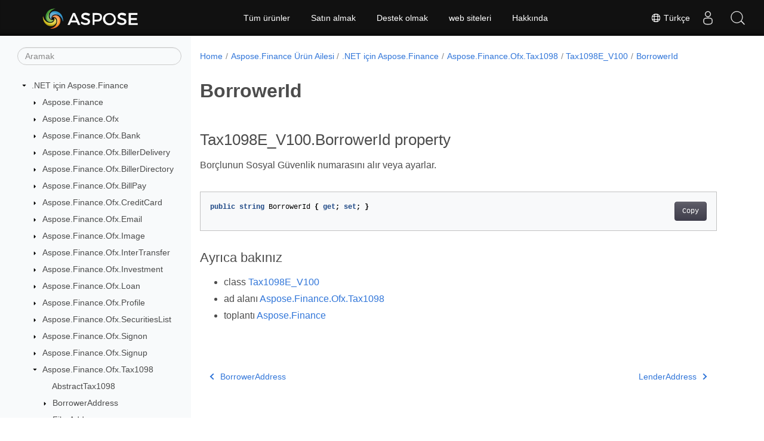

--- FILE ---
content_type: text/html
request_url: https://reference.aspose.com/finance/tr/net/aspose.finance.ofx.tax1098/tax1098e_v100/borrowerid/
body_size: 6122
content:
<!doctype html><html lang=tr class=no-js><head><meta charset=utf-8><meta name=viewport content="width=device-width,initial-scale=1,shrink-to-fit=no"><link rel=canonical href=https://reference.aspose.com/finance/tr/net/aspose.finance.ofx.tax1098/tax1098e_v100/borrowerid/><link rel=alternate hreflang=en href=https://reference.aspose.com/finance/net/aspose.finance.ofx.tax1098/tax1098e_v100/borrowerid/><link rel=alternate hreflang=ru href=https://reference.aspose.com/finance/ru/net/aspose.finance.ofx.tax1098/tax1098e_v100/borrowerid/><link rel=alternate hreflang=zh href=https://reference.aspose.com/finance/zh/net/aspose.finance.ofx.tax1098/tax1098e_v100/borrowerid/><link rel=alternate hreflang=ar href=https://reference.aspose.com/finance/ar/net/aspose.finance.ofx.tax1098/tax1098e_v100/borrowerid/><link rel=alternate hreflang=fr href=https://reference.aspose.com/finance/fr/net/aspose.finance.ofx.tax1098/tax1098e_v100/borrowerid/><link rel=alternate hreflang=de href=https://reference.aspose.com/finance/de/net/aspose.finance.ofx.tax1098/tax1098e_v100/borrowerid/><link rel=alternate hreflang=it href=https://reference.aspose.com/finance/it/net/aspose.finance.ofx.tax1098/tax1098e_v100/borrowerid/><link rel=alternate hreflang=es href=https://reference.aspose.com/finance/es/net/aspose.finance.ofx.tax1098/tax1098e_v100/borrowerid/><link rel=alternate hreflang=sv href=https://reference.aspose.com/finance/sv/net/aspose.finance.ofx.tax1098/tax1098e_v100/borrowerid/><link rel=alternate hreflang=tr href=https://reference.aspose.com/finance/tr/net/aspose.finance.ofx.tax1098/tax1098e_v100/borrowerid/><link rel=alternate hreflang=ja href=https://reference.aspose.com/finance/ja/net/aspose.finance.ofx.tax1098/tax1098e_v100/borrowerid/><link rel=alternate hreflang=hi href=https://reference.aspose.com/finance/hi/net/aspose.finance.ofx.tax1098/tax1098e_v100/borrowerid/><link rel=alternate hreflang=ko href=https://reference.aspose.com/finance/ko/net/aspose.finance.ofx.tax1098/tax1098e_v100/borrowerid/><link rel=alternate hreflang=el href=https://reference.aspose.com/finance/el/net/aspose.finance.ofx.tax1098/tax1098e_v100/borrowerid/><link rel=alternate hreflang=id href=https://reference.aspose.com/finance/id/net/aspose.finance.ofx.tax1098/tax1098e_v100/borrowerid/><link rel=alternate hreflang=nl href=https://reference.aspose.com/finance/nl/net/aspose.finance.ofx.tax1098/tax1098e_v100/borrowerid/><link rel=alternate hreflang=x-default href=https://reference.aspose.com/finance/net/aspose.finance.ofx.tax1098/tax1098e_v100/borrowerid/><meta name=generator content="Hugo 0.119.0"><meta name=robots content="index, follow"><link rel=apple-touch-icon sizes=180x180 href=https://cms.admin.containerize.com/templates/asposecloud/images/apple-touch-icon.png><link rel=icon type=image/png sizes=32x32 href=https://cms.admin.containerize.com/templates/asposecloud/images/favicon-32x32.png><link rel=icon type=image/png sizes=16x16 href=https://cms.admin.containerize.com/templates/asposecloud/images/favicon-16x16.png><link rel=mask-icon href=https://cms.admin.containerize.com/templates/asposecloud/images/safari-pinned-tab.svg color=#5bbad5><link rel="shortcut icon" href=https://cms.admin.containerize.com/templates/asposecloud/images/favicon.ico><meta name=msapplication-TileColor content="#2b5797"><meta name=msapplication-config content="https://cms.admin.containerize.com/templates/asposecloud/images/browserconfig.xml"><meta name=theme-color content="#ffffff"><meta name=author content="Aspose"><title>BorrowerId |
Aspose.Finance for .NET API Referansı</title><meta name=description content="Borçlunun Sosyal Güvenlik numarasını alır veya ayarlar."><script type=application/ld+json>{"@context":"http://schema.org","@type":"BreadcrumbList","itemListElement":[{"@type":"ListItem","position":1,"item":{"@id":"https:\/\/reference.aspose.com\/","name":"API referansı"}},{"@type":"ListItem","position":2,"item":{"@id":"https:\/\/reference.aspose.com\/finance\/","name":"Finance"}},{"@type":"ListItem","position":3,"item":{"@id":"https:\/\/reference.aspose.com\/finance\/tr\/net\/","name":".NET"}},{"@type":"ListItem","position":4,"item":{"@id":"https:\/\/reference.aspose.com\/finance\/tr\/net\/aspose.finance.ofx.tax1098\/","name":"Aspose.finance.ofx.tax1098"}},{"@type":"ListItem","position":5,"item":{"@id":"https:\/\/reference.aspose.com\/finance\/tr\/net\/aspose.finance.ofx.tax1098\/tax1098e_v100\/","name":"Tax1098e_v100"}},{"@type":"ListItem","position":6,"item":{"@id":"https:\/\/reference.aspose.com\/finance\/tr\/net\/aspose.finance.ofx.tax1098\/tax1098e_v100\/borrowerid\/","name":"Borrowerid"}}]}</script><script type=application/ld+json>{"@context":"http://schema.org/","@type":"SoftwareApplication","name":"Aspose.Finance for Net","applicationCategory":"DeveloperApplication","image":["https://www.aspose.cloud/templates/aspose/img/products/finance/aspose_finance-for-net.svg"],"description":"Borçlunun Sosyal Güvenlik numarasını alır veya ayarlar.","downloadUrl":"https://releases.aspose.com/finance/net/","releaseNotes":"https://docs.aspose.com/finance/net/release-notes/","operatingSystem":["Windows","Linux","macOS"]}</script><script type=application/ld+json>{"@context":"https://schema.org/","@type":"Article","mainEntityOfPage":{"@type":"WebPage","@id":"https:\/\/reference.aspose.com\/finance\/tr\/net\/aspose.finance.ofx.tax1098\/tax1098e_v100\/borrowerid\/"},"headline":"BorrowerId","description":"Borçlunun Sosyal Güvenlik numarasını alır veya ayarlar.","image":{"@type":"ImageObject","url":"https://www.aspose.cloud/templates/aspose/img/products/finance/aspose_finance-for-net.svg","width":"","height":""},"author":{"@type":"Organization","name":"Aspose Pty Ltd"},"publisher":{"@type":"Organization","name":"Aspose Pty Ltd","logo":{"@type":"ImageObject","url":"https://about.aspose.com/templates/aspose/img/svg/aspose-logo.svg","width":"","height":""}},"datePublished":"2025-07-25","wordCount":"25","articleBody":"[Tax1098E_V100.BorrowerId property Borçlunun Sosyal Güvenlik numarasını alır veya ayarlar. public string BorrowerId { get; set; } Ayrıca bakınız class Tax1098E_V100 ad alanı Aspose.Finance.Ofx.Tax1098 toplantı Aspose.Finance]"}</script><script type=application/ld+json>{"@context":"https://schema.org","@type":"Organization","name":"Aspose Pty. Ltd.","url":"https://www.aspose.com","logo":"https://about.aspose.com/templates/aspose/img/svg/aspose-logo.svg","alternateName":"Aspose","sameAs":["https://www.facebook.com/Aspose/","https://twitter.com/Aspose","https://www.youtube.com/user/AsposeVideo","https://www.linkedin.com/company/aspose","https://stackoverflow.com/questions/tagged/aspose","https://aspose.quora.com/","https://aspose.github.io/"],"contactPoint":[{"@type":"ContactPoint","telephone":"+1 903 306 1676","contactType":"sales","areaServed":"US","availableLanguage":"en"},{"@type":"ContactPoint","telephone":"+44 141 628 8900","contactType":"sales","areaServed":"GB","availableLanguage":"en"},{"@type":"ContactPoint","telephone":"+61 2 8006 6987","contactType":"sales","areaServed":"AU","availableLanguage":"en"}]}</script><script type=application/ld+json>{"@context":"https://schema.org","@type":"WebSite","url":"https://www.aspose.com","sameAs":["https://search.aspose.com","https://docs.aspose.com","https://blog.aspose.com","https://forum.aspose.com","https://products.aspose.com","https://about.aspose.com","https://purchase.aspose.com","https://reference.aspose.com"],"potentialAction":{"@type":"SearchAction","target":"https://search.aspose.com/search/?q={search_term_string}","query-input":"required name=search_term_string"}}</script><meta itemprop=name content="BorrowerId"><meta itemprop=description content="Borçlunun Sosyal Güvenlik numarasını alır veya ayarlar."><script>(function(e,t,n,s,o){e[s]=e[s]||[],e[s].push({"gtm.start":(new Date).getTime(),event:"gtm.js"});var a=t.getElementsByTagName(n)[0],i=t.createElement(n),r=s!="dataLayer"?"&l="+s:"";i.async=!0,i.src="https://www.googletagmanager.com/gtm.js?id="+o+r,a.parentNode.insertBefore(i,a)})(window,document,"script","dataLayer","GTM-NJMHSH")</script><meta property="og:title" content="BorrowerId"><meta property="og:description" content="Borçlunun Sosyal Güvenlik numarasını alır veya ayarlar."><meta property="og:type" content="website"><meta property="og:url" content="https://reference.aspose.com/finance/tr/net/aspose.finance.ofx.tax1098/tax1098e_v100/borrowerid/"><link rel=preload href=/finance/scss/main.min.20400877947e2956c31df4f46ebaf81d593c09123b51be8e47950d6b69f9308c.css as=style><link href=/finance/scss/main.min.20400877947e2956c31df4f46ebaf81d593c09123b51be8e47950d6b69f9308c.css rel=stylesheet integrity><link href=/finance/scss/_code-block.min.850cff2ee102b37a8b0912358fa59fa02fa35dbf562c460ce05c402a5b6709c0.css rel=stylesheet integrity><link href=/finance/css/locale.min.css rel=stylesheet></head><body class=td-section><noscript><iframe src="https://www.googletagmanager.com/ns.html?id=GTM-NJMHSH" height=0 width=0 style=display:none;visibility:hidden></iframe></noscript><div class="container-fluid td-outer"><div class=td-main><div class="row flex-xl-nowrap min-height-main-content"><div id=left-side-bar-menu class="split td-sidebar d-print-none col-12 col-md-3 col-xl-3"><div id=td-sidebar-menu class="add-scroll td-sidebar__inner"><form class="td-sidebar__search d-flex align-items-center"><input type=text id=internalSearch class="form-control td-search-input" placeholder=Aramak aria-label=Aramak autocomplete=off data-index=reference.aspose.com>
<button class="btn btn-link td-sidebar__toggle d-md-none p-0 ml-3 fa fa-bars" type=button data-toggle=collapse data-target=#td-section-nav aria-controls=td-docs-nav aria-expanded=false aria-label="Toggle section navigation"></button></form><nav class="td-sidebar-nav pt-2 pl-4 collapse" id=td-section-nav><div class="nav-item dropdown d-block d-lg-none"><a class="nav-link dropdown-toggle" href=# id=navbarDropdown role=button data-toggle=dropdown aria-haspopup=true aria-expanded=false>Türkçe</a><div class=dropdown-menu aria-labelledby=navbarDropdownMenuLink><a class=dropdown-item href=/finance/net/aspose.finance.ofx.tax1098/tax1098e_v100/borrowerid/>English</a><a class=dropdown-item href=/finance/ru/net/aspose.finance.ofx.tax1098/tax1098e_v100/borrowerid/>Русский</a><a class=dropdown-item href=/finance/zh/net/aspose.finance.ofx.tax1098/tax1098e_v100/borrowerid/>简体中文</a><a class=dropdown-item href=/finance/ar/net/aspose.finance.ofx.tax1098/tax1098e_v100/borrowerid/>عربي</a><a class=dropdown-item href=/finance/fr/net/aspose.finance.ofx.tax1098/tax1098e_v100/borrowerid/>Français</a><a class=dropdown-item href=/finance/de/net/aspose.finance.ofx.tax1098/tax1098e_v100/borrowerid/>Deutsch</a><a class=dropdown-item href=/finance/it/net/aspose.finance.ofx.tax1098/tax1098e_v100/borrowerid/>Italiano</a><a class=dropdown-item href=/finance/es/net/aspose.finance.ofx.tax1098/tax1098e_v100/borrowerid/>Español</a><a class=dropdown-item href=/finance/sv/net/aspose.finance.ofx.tax1098/tax1098e_v100/borrowerid/>Svenska</a><a class=dropdown-item href=/finance/ja/net/aspose.finance.ofx.tax1098/tax1098e_v100/borrowerid/>日本語</a><a class=dropdown-item href=/finance/hi/net/aspose.finance.ofx.tax1098/tax1098e_v100/borrowerid/>हिन्दी</a><a class=dropdown-item href=/finance/ko/net/aspose.finance.ofx.tax1098/tax1098e_v100/borrowerid/> 한국인</a><a class=dropdown-item href=/finance/el/net/aspose.finance.ofx.tax1098/tax1098e_v100/borrowerid/> Ελληνικά</a><a class=dropdown-item href=/finance/id/net/aspose.finance.ofx.tax1098/tax1098e_v100/borrowerid/>Indonesian</a><a class=dropdown-item href=/finance/nl/net/aspose.finance.ofx.tax1098/tax1098e_v100/borrowerid/>Nederlands</a></div></div><ul class=td-sidebar-nav__section><li class=td-sidebar-nav__section-title><img src=/finance/icons/caret-down.svg alt=caret-down class="icon open-icon" width=10px height=10px><a href=/finance/tr/net/ class="align-left pl-0 pr-2td-sidebar-link td-sidebar-link__section">.NET için Aspose.Finance</a></li><ul><li id=id_financetrnet><ul class=td-sidebar-nav__section><li class=td-sidebar-nav__section-title><img src=/finance/icons/caret-down.svg alt=caret-closed class="icon closed-icon" width=10px height=10px><a href=/finance/tr/net/aspose.finance/ class="align-left pl-0 pr-2collapsedtd-sidebar-link td-sidebar-link__section">Aspose.Finance</a></li><ul><li id=id_financetrnetasposefinance></li></ul></ul><ul class=td-sidebar-nav__section><li class=td-sidebar-nav__section-title><img src=/finance/icons/caret-down.svg alt=caret-closed class="icon closed-icon" width=10px height=10px><a href=/finance/tr/net/aspose.finance.ofx/ class="align-left pl-0 pr-2collapsedtd-sidebar-link td-sidebar-link__section">Aspose.Finance.Ofx</a></li><ul><li id=id_financetrnetasposefinanceofx></li></ul></ul><ul class=td-sidebar-nav__section><li class=td-sidebar-nav__section-title><img src=/finance/icons/caret-down.svg alt=caret-closed class="icon closed-icon" width=10px height=10px><a href=/finance/tr/net/aspose.finance.ofx.bank/ class="align-left pl-0 pr-2collapsedtd-sidebar-link td-sidebar-link__section">Aspose.Finance.Ofx.Bank</a></li><ul><li id=id_financetrnetasposefinanceofxbank></li></ul></ul><ul class=td-sidebar-nav__section><li class=td-sidebar-nav__section-title><img src=/finance/icons/caret-down.svg alt=caret-closed class="icon closed-icon" width=10px height=10px><a href=/finance/tr/net/aspose.finance.ofx.billerdelivery/ class="align-left pl-0 pr-2collapsedtd-sidebar-link td-sidebar-link__section">Aspose.Finance.Ofx.BillerDelivery</a></li><ul><li id=id_financetrnetasposefinanceofxbillerdelivery></li></ul></ul><ul class=td-sidebar-nav__section><li class=td-sidebar-nav__section-title><img src=/finance/icons/caret-down.svg alt=caret-closed class="icon closed-icon" width=10px height=10px><a href=/finance/tr/net/aspose.finance.ofx.billerdirectory/ class="align-left pl-0 pr-2collapsedtd-sidebar-link td-sidebar-link__section">Aspose.Finance.Ofx.BillerDirectory</a></li><ul><li id=id_financetrnetasposefinanceofxbillerdirectory></li></ul></ul><ul class=td-sidebar-nav__section><li class=td-sidebar-nav__section-title><img src=/finance/icons/caret-down.svg alt=caret-closed class="icon closed-icon" width=10px height=10px><a href=/finance/tr/net/aspose.finance.ofx.billpay/ class="align-left pl-0 pr-2collapsedtd-sidebar-link td-sidebar-link__section">Aspose.Finance.Ofx.BillPay</a></li><ul><li id=id_financetrnetasposefinanceofxbillpay></li></ul></ul><ul class=td-sidebar-nav__section><li class=td-sidebar-nav__section-title><img src=/finance/icons/caret-down.svg alt=caret-closed class="icon closed-icon" width=10px height=10px><a href=/finance/tr/net/aspose.finance.ofx.creditcard/ class="align-left pl-0 pr-2collapsedtd-sidebar-link td-sidebar-link__section">Aspose.Finance.Ofx.CreditCard</a></li><ul><li id=id_financetrnetasposefinanceofxcreditcard></li></ul></ul><ul class=td-sidebar-nav__section><li class=td-sidebar-nav__section-title><img src=/finance/icons/caret-down.svg alt=caret-closed class="icon closed-icon" width=10px height=10px><a href=/finance/tr/net/aspose.finance.ofx.email/ class="align-left pl-0 pr-2collapsedtd-sidebar-link td-sidebar-link__section">Aspose.Finance.Ofx.Email</a></li><ul><li id=id_financetrnetasposefinanceofxemail></li></ul></ul><ul class=td-sidebar-nav__section><li class=td-sidebar-nav__section-title><img src=/finance/icons/caret-down.svg alt=caret-closed class="icon closed-icon" width=10px height=10px><a href=/finance/tr/net/aspose.finance.ofx.image/ class="align-left pl-0 pr-2collapsedtd-sidebar-link td-sidebar-link__section">Aspose.Finance.Ofx.Image</a></li><ul><li id=id_financetrnetasposefinanceofximage></li></ul></ul><ul class=td-sidebar-nav__section><li class=td-sidebar-nav__section-title><img src=/finance/icons/caret-down.svg alt=caret-closed class="icon closed-icon" width=10px height=10px><a href=/finance/tr/net/aspose.finance.ofx.intertransfer/ class="align-left pl-0 pr-2collapsedtd-sidebar-link td-sidebar-link__section">Aspose.Finance.Ofx.InterTransfer</a></li><ul><li id=id_financetrnetasposefinanceofxintertransfer></li></ul></ul><ul class=td-sidebar-nav__section><li class=td-sidebar-nav__section-title><img src=/finance/icons/caret-down.svg alt=caret-closed class="icon closed-icon" width=10px height=10px><a href=/finance/tr/net/aspose.finance.ofx.investment/ class="align-left pl-0 pr-2collapsedtd-sidebar-link td-sidebar-link__section">Aspose.Finance.Ofx.Investment</a></li><ul><li id=id_financetrnetasposefinanceofxinvestment></li></ul></ul><ul class=td-sidebar-nav__section><li class=td-sidebar-nav__section-title><img src=/finance/icons/caret-down.svg alt=caret-closed class="icon closed-icon" width=10px height=10px><a href=/finance/tr/net/aspose.finance.ofx.loan/ class="align-left pl-0 pr-2collapsedtd-sidebar-link td-sidebar-link__section">Aspose.Finance.Ofx.Loan</a></li><ul><li id=id_financetrnetasposefinanceofxloan></li></ul></ul><ul class=td-sidebar-nav__section><li class=td-sidebar-nav__section-title><img src=/finance/icons/caret-down.svg alt=caret-closed class="icon closed-icon" width=10px height=10px><a href=/finance/tr/net/aspose.finance.ofx.profile/ class="align-left pl-0 pr-2collapsedtd-sidebar-link td-sidebar-link__section">Aspose.Finance.Ofx.Profile</a></li><ul><li id=id_financetrnetasposefinanceofxprofile></li></ul></ul><ul class=td-sidebar-nav__section><li class=td-sidebar-nav__section-title><img src=/finance/icons/caret-down.svg alt=caret-closed class="icon closed-icon" width=10px height=10px><a href=/finance/tr/net/aspose.finance.ofx.securitieslist/ class="align-left pl-0 pr-2collapsedtd-sidebar-link td-sidebar-link__section">Aspose.Finance.Ofx.SecuritiesList</a></li><ul><li id=id_financetrnetasposefinanceofxsecuritieslist></li></ul></ul><ul class=td-sidebar-nav__section><li class=td-sidebar-nav__section-title><img src=/finance/icons/caret-down.svg alt=caret-closed class="icon closed-icon" width=10px height=10px><a href=/finance/tr/net/aspose.finance.ofx.signon/ class="align-left pl-0 pr-2collapsedtd-sidebar-link td-sidebar-link__section">Aspose.Finance.Ofx.Signon</a></li><ul><li id=id_financetrnetasposefinanceofxsignon></li></ul></ul><ul class=td-sidebar-nav__section><li class=td-sidebar-nav__section-title><img src=/finance/icons/caret-down.svg alt=caret-closed class="icon closed-icon" width=10px height=10px><a href=/finance/tr/net/aspose.finance.ofx.signup/ class="align-left pl-0 pr-2collapsedtd-sidebar-link td-sidebar-link__section">Aspose.Finance.Ofx.Signup</a></li><ul><li id=id_financetrnetasposefinanceofxsignup></li></ul></ul><ul class=td-sidebar-nav__section><li class=td-sidebar-nav__section-title><img src=/finance/icons/caret-down.svg alt=caret-down class="icon open-icon" width=10px height=10px><a href=/finance/tr/net/aspose.finance.ofx.tax1098/ class="align-left pl-0 pr-2td-sidebar-link td-sidebar-link__section">Aspose.Finance.Ofx.Tax1098</a></li><ul><li id=id_financetrnetasposefinanceofxtax1098><ul class=td-sidebar-nav__section><li class=td-sidebar-nav__section-title><div class="icon space-without-icon"></div><a href=/finance/tr/net/aspose.finance.ofx.tax1098/abstracttax1098/ class="align-left pl-0 pr-2collapsedtd-sidebar-link td-sidebar-link__section">AbstractTax1098</a></li><ul><li id=id_financetrnetasposefinanceofxtax1098abstracttax1098></li></ul></ul><ul class=td-sidebar-nav__section><li class=td-sidebar-nav__section-title><img src=/finance/icons/caret-down.svg alt=caret-closed class="icon closed-icon" width=10px height=10px><a href=/finance/tr/net/aspose.finance.ofx.tax1098/borroweraddress/ class="align-left pl-0 pr-2collapsedtd-sidebar-link td-sidebar-link__section">BorrowerAddress</a></li><ul><li id=id_financetrnetasposefinanceofxtax1098borroweraddress></li></ul></ul><ul class=td-sidebar-nav__section><li class=td-sidebar-nav__section-title><img src=/finance/icons/caret-down.svg alt=caret-closed class="icon closed-icon" width=10px height=10px><a href=/finance/tr/net/aspose.finance.ofx.tax1098/fileraddress/ class="align-left pl-0 pr-2collapsedtd-sidebar-link td-sidebar-link__section">FilerAddress</a></li><ul><li id=id_financetrnetasposefinanceofxtax1098fileraddress></li></ul></ul><ul class=td-sidebar-nav__section><li class=td-sidebar-nav__section-title><img src=/finance/icons/caret-down.svg alt=caret-closed class="icon closed-icon" width=10px height=10px><a href=/finance/tr/net/aspose.finance.ofx.tax1098/lenderaddress/ class="align-left pl-0 pr-2collapsedtd-sidebar-link td-sidebar-link__section">LenderAddress</a></li><ul><li id=id_financetrnetasposefinanceofxtax1098lenderaddress></li></ul></ul><ul class=td-sidebar-nav__section><li class=td-sidebar-nav__section-title><img src=/finance/icons/caret-down.svg alt=caret-closed class="icon closed-icon" width=10px height=10px><a href=/finance/tr/net/aspose.finance.ofx.tax1098/studentaddress/ class="align-left pl-0 pr-2collapsedtd-sidebar-link td-sidebar-link__section">StudentAddress</a></li><ul><li id=id_financetrnetasposefinanceofxtax1098studentaddress></li></ul></ul><ul class=td-sidebar-nav__section><li class=td-sidebar-nav__section-title><img src=/finance/icons/caret-down.svg alt=caret-down class="icon open-icon" width=10px height=10px><a href=/finance/tr/net/aspose.finance.ofx.tax1098/tax1098e_v100/ class="align-left pl-0 pr-2td-sidebar-link td-sidebar-link__section">Tax1098E_V100</a></li><ul><li id=id_financetrnetasposefinanceofxtax1098tax1098e_v100><ul class=td-sidebar-nav__section><li class=td-sidebar-nav__section-title><div class="icon space-without-icon"></div><a href=/finance/tr/net/aspose.finance.ofx.tax1098/tax1098e_v100/tax1098e_v100/ class="align-left pl-0 pr-2collapsedtd-sidebar-link td-sidebar-link__section">Tax1098E_V100</a></li><ul><li id=id_financetrnetasposefinanceofxtax1098tax1098e_v100tax1098e_v100></li></ul></ul><ul class=td-sidebar-nav__section><li class=td-sidebar-nav__section-title><div class="icon space-without-icon"></div><a href=/finance/tr/net/aspose.finance.ofx.tax1098/tax1098e_v100/accountnumber/ class="align-left pl-0 pr-2collapsedtd-sidebar-link td-sidebar-link__section">AccountNumber</a></li><ul><li id=id_financetrnetasposefinanceofxtax1098tax1098e_v100accountnumber></li></ul></ul><ul class=td-sidebar-nav__section><li class=td-sidebar-nav__section-title><div class="icon space-without-icon"></div><a href=/finance/tr/net/aspose.finance.ofx.tax1098/tax1098e_v100/borroweraddress/ class="align-left pl-0 pr-2collapsedtd-sidebar-link td-sidebar-link__section">BorrowerAddress</a></li><ul><li id=id_financetrnetasposefinanceofxtax1098tax1098e_v100borroweraddress></li></ul></ul><ul class=td-sidebar-nav__section><li class=td-sidebar-nav__section-title><div class="icon space-without-icon"></div><a href=/finance/tr/net/aspose.finance.ofx.tax1098/tax1098e_v100/borrowerid/ class="align-left pl-0 pr-2collapsed activetd-sidebar-link td-sidebar-link__section">BorrowerId</a></li><ul><li id=id_financetrnetasposefinanceofxtax1098tax1098e_v100borrowerid></li></ul></ul><ul class=td-sidebar-nav__section><li class=td-sidebar-nav__section-title><div class="icon space-without-icon"></div><a href=/finance/tr/net/aspose.finance.ofx.tax1098/tax1098e_v100/lenderaddress/ class="align-left pl-0 pr-2collapsedtd-sidebar-link td-sidebar-link__section">LenderAddress</a></li><ul><li id=id_financetrnetasposefinanceofxtax1098tax1098e_v100lenderaddress></li></ul></ul><ul class=td-sidebar-nav__section><li class=td-sidebar-nav__section-title><div class="icon space-without-icon"></div><a href=/finance/tr/net/aspose.finance.ofx.tax1098/tax1098e_v100/lenderid/ class="align-left pl-0 pr-2collapsedtd-sidebar-link td-sidebar-link__section">LenderId</a></li><ul><li id=id_financetrnetasposefinanceofxtax1098tax1098e_v100lenderid></li></ul></ul><ul class=td-sidebar-nav__section><li class=td-sidebar-nav__section-title><div class="icon space-without-icon"></div><a href=/finance/tr/net/aspose.finance.ofx.tax1098/tax1098e_v100/loanpriorseptember2004andnolof/ class="align-left pl-0 pr-2collapsedtd-sidebar-link td-sidebar-link__section">LoanPriorSeptember2004AndNoLOF</a></li><ul><li id=id_financetrnetasposefinanceofxtax1098tax1098e_v100loanpriorseptember2004andnolof></li></ul></ul><ul class=td-sidebar-nav__section><li class=td-sidebar-nav__section-title><div class="icon space-without-icon"></div><a href=/finance/tr/net/aspose.finance.ofx.tax1098/tax1098e_v100/serverid/ class="align-left pl-0 pr-2collapsedtd-sidebar-link td-sidebar-link__section">ServerId</a></li><ul><li id=id_financetrnetasposefinanceofxtax1098tax1098e_v100serverid></li></ul></ul><ul class=td-sidebar-nav__section><li class=td-sidebar-nav__section-title><div class="icon space-without-icon"></div><a href=/finance/tr/net/aspose.finance.ofx.tax1098/tax1098e_v100/studentloaninterest/ class="align-left pl-0 pr-2collapsedtd-sidebar-link td-sidebar-link__section">StudentLoanInterest</a></li><ul><li id=id_financetrnetasposefinanceofxtax1098tax1098e_v100studentloaninterest></li></ul></ul><ul class=td-sidebar-nav__section><li class=td-sidebar-nav__section-title><div class="icon space-without-icon"></div><a href=/finance/tr/net/aspose.finance.ofx.tax1098/tax1098e_v100/taxyear/ class="align-left pl-0 pr-2collapsedtd-sidebar-link td-sidebar-link__section">TaxYear</a></li><ul><li id=id_financetrnetasposefinanceofxtax1098tax1098e_v100taxyear></li></ul></ul></li></ul></ul><ul class=td-sidebar-nav__section><li class=td-sidebar-nav__section-title><img src=/finance/icons/caret-down.svg alt=caret-closed class="icon closed-icon" width=10px height=10px><a href=/finance/tr/net/aspose.finance.ofx.tax1098/tax1098request/ class="align-left pl-0 pr-2collapsedtd-sidebar-link td-sidebar-link__section">Tax1098Request</a></li><ul><li id=id_financetrnetasposefinanceofxtax1098tax1098request></li></ul></ul><ul class=td-sidebar-nav__section><li class=td-sidebar-nav__section-title><img src=/finance/icons/caret-down.svg alt=caret-closed class="icon closed-icon" width=10px height=10px><a href=/finance/tr/net/aspose.finance.ofx.tax1098/tax1098response/ class="align-left pl-0 pr-2collapsedtd-sidebar-link td-sidebar-link__section">Tax1098Response</a></li><ul><li id=id_financetrnetasposefinanceofxtax1098tax1098response></li></ul></ul><ul class=td-sidebar-nav__section><li class=td-sidebar-nav__section-title><img src=/finance/icons/caret-down.svg alt=caret-closed class="icon closed-icon" width=10px height=10px><a href=/finance/tr/net/aspose.finance.ofx.tax1098/tax1098t_v100/ class="align-left pl-0 pr-2collapsedtd-sidebar-link td-sidebar-link__section">Tax1098T_V100</a></li><ul><li id=id_financetrnetasposefinanceofxtax1098tax1098t_v100></li></ul></ul><ul class=td-sidebar-nav__section><li class=td-sidebar-nav__section-title><img src=/finance/icons/caret-down.svg alt=caret-closed class="icon closed-icon" width=10px height=10px><a href=/finance/tr/net/aspose.finance.ofx.tax1098/tax1098transactionrequest/ class="align-left pl-0 pr-2collapsedtd-sidebar-link td-sidebar-link__section">Tax1098TransactionRequest</a></li><ul><li id=id_financetrnetasposefinanceofxtax1098tax1098transactionrequest></li></ul></ul><ul class=td-sidebar-nav__section><li class=td-sidebar-nav__section-title><img src=/finance/icons/caret-down.svg alt=caret-closed class="icon closed-icon" width=10px height=10px><a href=/finance/tr/net/aspose.finance.ofx.tax1098/tax1098transactionresponse/ class="align-left pl-0 pr-2collapsedtd-sidebar-link td-sidebar-link__section">Tax1098TransactionResponse</a></li><ul><li id=id_financetrnetasposefinanceofxtax1098tax1098transactionresponse></li></ul></ul><ul class=td-sidebar-nav__section><li class=td-sidebar-nav__section-title><img src=/finance/icons/caret-down.svg alt=caret-closed class="icon closed-icon" width=10px height=10px><a href=/finance/tr/net/aspose.finance.ofx.tax1098/tax1098_v100/ class="align-left pl-0 pr-2collapsedtd-sidebar-link td-sidebar-link__section">Tax1098_V100</a></li><ul><li id=id_financetrnetasposefinanceofxtax1098tax1098_v100></li></ul></ul></li></ul></ul><ul class=td-sidebar-nav__section><li class=td-sidebar-nav__section-title><img src=/finance/icons/caret-down.svg alt=caret-closed class="icon closed-icon" width=10px height=10px><a href=/finance/tr/net/aspose.finance.ofx.tax1099/ class="align-left pl-0 pr-2collapsedtd-sidebar-link td-sidebar-link__section">Aspose.Finance.Ofx.Tax1099</a></li><ul><li id=id_financetrnetasposefinanceofxtax1099></li></ul></ul><ul class=td-sidebar-nav__section><li class=td-sidebar-nav__section-title><img src=/finance/icons/caret-down.svg alt=caret-closed class="icon closed-icon" width=10px height=10px><a href=/finance/tr/net/aspose.finance.ofx.taxw2/ class="align-left pl-0 pr-2collapsedtd-sidebar-link td-sidebar-link__section">Aspose.Finance.Ofx.TaxW2</a></li><ul><li id=id_financetrnetasposefinanceofxtaxw2></li></ul></ul><ul class=td-sidebar-nav__section><li class=td-sidebar-nav__section-title><img src=/finance/icons/caret-down.svg alt=caret-closed class="icon closed-icon" width=10px height=10px><a href=/finance/tr/net/aspose.finance.ofx.wiretransfer/ class="align-left pl-0 pr-2collapsedtd-sidebar-link td-sidebar-link__section">Aspose.Finance.Ofx.WireTransfer</a></li><ul><li id=id_financetrnetasposefinanceofxwiretransfer></li></ul></ul><ul class=td-sidebar-nav__section><li class=td-sidebar-nav__section-title><img src=/finance/icons/caret-down.svg alt=caret-closed class="icon closed-icon" width=10px height=10px><a href=/finance/tr/net/aspose.finance.xbrl/ class="align-left pl-0 pr-2collapsedtd-sidebar-link td-sidebar-link__section">Aspose.Finance.Xbrl</a></li><ul><li id=id_financetrnetasposefinancexbrl></li></ul></ul><ul class=td-sidebar-nav__section><li class=td-sidebar-nav__section-title><img src=/finance/icons/caret-down.svg alt=caret-closed class="icon closed-icon" width=10px height=10px><a href=/finance/tr/net/aspose.finance.xbrl.dom/ class="align-left pl-0 pr-2collapsedtd-sidebar-link td-sidebar-link__section">Aspose.Finance.Xbrl.Dom</a></li><ul><li id=id_financetrnetasposefinancexbrldom></li></ul></ul><ul class=td-sidebar-nav__section><li class=td-sidebar-nav__section-title><img src=/finance/icons/caret-down.svg alt=caret-closed class="icon closed-icon" width=10px height=10px><a href=/finance/tr/net/aspose.finance.xbrl.dom.html/ class="align-left pl-0 pr-2collapsedtd-sidebar-link td-sidebar-link__section">Aspose.Finance.Xbrl.Dom.Html</a></li><ul><li id=id_financetrnetasposefinancexbrldomhtml></li></ul></ul><ul class=td-sidebar-nav__section><li class=td-sidebar-nav__section-title><img src=/finance/icons/caret-down.svg alt=caret-closed class="icon closed-icon" width=10px height=10px><a href=/finance/tr/net/aspose.finance.xbrl.dom.inline/ class="align-left pl-0 pr-2collapsedtd-sidebar-link td-sidebar-link__section">Aspose.Finance.Xbrl.Dom.Inline</a></li><ul><li id=id_financetrnetasposefinancexbrldominline></li></ul></ul><ul class=td-sidebar-nav__section><li class=td-sidebar-nav__section-title><img src=/finance/icons/caret-down.svg alt=caret-closed class="icon closed-icon" width=10px height=10px><a href=/finance/tr/net/aspose.finance.xbrl.dom.xbrlinstance/ class="align-left pl-0 pr-2collapsedtd-sidebar-link td-sidebar-link__section">Aspose.Finance.Xbrl.Dom.XbrlInstance</a></li><ul><li id=id_financetrnetasposefinancexbrldomxbrlinstance></li></ul></ul><ul class=td-sidebar-nav__section><li class=td-sidebar-nav__section-title><img src=/finance/icons/caret-down.svg alt=caret-closed class="icon closed-icon" width=10px height=10px><a href=/finance/tr/net/aspose.finance.xbrl.dom.xbrllinkbase/ class="align-left pl-0 pr-2collapsedtd-sidebar-link td-sidebar-link__section">Aspose.Finance.Xbrl.Dom.XbrlLinkbase</a></li><ul><li id=id_financetrnetasposefinancexbrldomxbrllinkbase></li></ul></ul><ul class=td-sidebar-nav__section><li class=td-sidebar-nav__section-title><img src=/finance/icons/caret-down.svg alt=caret-closed class="icon closed-icon" width=10px height=10px><a href=/finance/tr/net/aspose.finance.xbrl.inline/ class="align-left pl-0 pr-2collapsedtd-sidebar-link td-sidebar-link__section">Aspose.Finance.Xbrl.Inline</a></li><ul><li id=id_financetrnetasposefinancexbrlinline></li></ul></ul><ul class=td-sidebar-nav__section><li class=td-sidebar-nav__section-title><img src=/finance/icons/caret-down.svg alt=caret-closed class="icon closed-icon" width=10px height=10px><a href=/finance/tr/net/aspose.finance.xbrl.validator/ class="align-left pl-0 pr-2collapsedtd-sidebar-link td-sidebar-link__section">Aspose.Finance.Xbrl.Validator</a></li><ul><li id=id_financetrnetasposefinancexbrlvalidator></li></ul></ul></li></ul></ul></nav><div id=sidebar-resizer class="ui-resizable-handle ui-resizable-e"></div></div></div><div id=right-side class="split col-12 col-md-9 col-xl-9"><div class=row><main id=main-content class="col-12 col-md-12 col-xl-12" role=main><nav aria-label=breadcrumb class="d-none d-md-block d-print-none"><ol class="breadcrumb spb-1"><li class=breadcrumb-item><a href=/>Home</a></li><li class=breadcrumb-item><a href=/finance/tr/>Aspose.Finance Ürün Ailesi</a></li><li class=breadcrumb-item><a href=/finance/tr/net/>.NET için Aspose.Finance</a></li><li class=breadcrumb-item><a href=/finance/tr/net/aspose.finance.ofx.tax1098/>Aspose.Finance.Ofx.Tax1098</a></li><li class=breadcrumb-item><a href=/finance/tr/net/aspose.finance.ofx.tax1098/tax1098e_v100/>Tax1098E_V100</a></li><li class="breadcrumb-item active" aria-current=page><a href=/finance/tr/net/aspose.finance.ofx.tax1098/tax1098e_v100/borrowerid/>BorrowerId</a></li></ol></nav><div class=td-content><h1>BorrowerId</h1><h2 id=tax1098e_v100borrowerid-property>Tax1098E_V100.BorrowerId property</h2><p>Borçlunun Sosyal Güvenlik numarasını alır veya ayarlar.</p><div class=highlight><pre tabindex=0 class=chroma><code class=language-csharp data-lang=csharp><span class=line><span class=cl><span class=kd>public</span> <span class=kt>string</span> <span class=n>BorrowerId</span> <span class=p>{</span> <span class=k>get</span><span class=p>;</span> <span class=k>set</span><span class=p>;</span> <span class=p>}</span>
</span></span></code></pre></div><h3 id=ayrıca-bakınız>Ayrıca bakınız</h3><ul><li>class <a href=../../tax1098e_v100>Tax1098E_V100</a></li><li>ad alanı <a href=../../tax1098e_v100>Aspose.Finance.Ofx.Tax1098</a></li><li>toplantı <a href=../../../>Aspose.Finance</a></li></ul></div><div class=row><div class="position-relative mx-auto col-lg-12"><div class="p-3 mt-5"><div class="d-flex justify-content-between"><a class=prev-next-links href=/finance/tr/net/aspose.finance.ofx.tax1098/tax1098e_v100/borroweraddress/><svg class="narrow prev-next-icons right-narrow" xmlns="http://www.w3.org/2000/svg" viewBox="0 0 320 512"><path d="M34.52 239.03 228.87 44.69c9.37-9.37 24.57-9.37 33.94.0l22.67 22.67c9.36 9.36 9.37 24.52.04 33.9L131.49 256l154.02 154.75c9.34 9.38 9.32 24.54-.04 33.9l-22.67 22.67c-9.37 9.37-24.57 9.37-33.94.0L34.52 272.97c-9.37-9.37-9.37-24.57.0-33.94z"/></svg>BorrowerAddress</a>
<a class=prev-next-links href=/finance/tr/net/aspose.finance.ofx.tax1098/tax1098e_v100/lenderaddress/>LenderAddress<svg class="narrow prev-next-icons left-narrow" xmlns="http://www.w3.org/2000/svg" viewBox="0 0 320 512"><path d="M285.476 272.971 91.132 467.314c-9.373 9.373-24.569 9.373-33.941.0l-22.667-22.667c-9.357-9.357-9.375-24.522-.04-33.901L188.505 256 34.484 101.255c-9.335-9.379-9.317-24.544.04-33.901l22.667-22.667c9.373-9.373 24.569-9.373 33.941.0L285.475 239.03c9.373 9.372 9.373 24.568.001 33.941z"/></svg></a></div></div></div></div></main></div></div></div></div></div><script src=https://code.jquery.com/jquery-3.3.1.min.js integrity="sha256-FgpCb/KJQlLNfOu91ta32o/NMZxltwRo8QtmkMRdAu8=" crossorigin=anonymous></script><script src=/finance/js/main.26c2ca815bab575fae0d639643e487e35324b506c14dd2a5316b937d9210b5e2.js integrity="sha256-JsLKgVurV1+uDWOWQ+SH41MktQbBTdKlMWuTfZIQteI=" crossorigin=anonymous></script>
<script>(function(e,t,n,s,o,i,a){e.ContainerizeMenuObject=o,e[o]=e[o]||function(){(e[o].q=e[o].q||[]).push(arguments)},e[o].l=1*new Date,i=t.createElement(n),a=t.getElementsByTagName(n)[0],i.async=1,i.src=s,a.parentNode.append(i)})(window,document,"script","https://menu-new.containerize.com/scripts/engine.min.js?v=1.0.1","aspose-tr")</script><div class=lang-selector id=locale style=display:none!important><a href=#><em class="flag-tr flag-24"></em>&nbsp;Türkçe</a></div><div class="modal fade lanpopup" id=langModal tabindex=-1 aria-labelledby=langModalLabel data-nosnippet aria-modal=true role=dialog style=display:none><div class="modal-dialog modal-dialog-centered modal-lg"><div class=modal-content style=background-color:#343a40><a class=lang-close id=lang-close><img src=/finance/icons/close.svg width=14 height=14 alt=Close></em></a><div class=modal-body><div class=rowbox><div class="col langbox"><a href=/finance/net/aspose.finance.ofx.tax1098/tax1098e_v100/borrowerid/ data-title=En class=langmenu><span><em class="flag-us flag-24"></em>&nbsp;English</span></a></div><div class="col langbox"><a href=/finance/ru/net/aspose.finance.ofx.tax1098/tax1098e_v100/borrowerid/ data-title=Ru class=langmenu><span><em class="flag-ru flag-24"></em>&nbsp;Русский</span></a></div><div class="col langbox"><a href=/finance/zh/net/aspose.finance.ofx.tax1098/tax1098e_v100/borrowerid/ data-title=Zh class=langmenu><span><em class="flag-cn flag-24"></em>&nbsp;简体中文</span></a></div><div class="col langbox"><a href=/finance/ar/net/aspose.finance.ofx.tax1098/tax1098e_v100/borrowerid/ data-title=Ar class=langmenu><span><em class="flag-sa flag-24"></em>&nbsp;عربي</span></a></div><div class="col langbox"><a href=/finance/fr/net/aspose.finance.ofx.tax1098/tax1098e_v100/borrowerid/ data-title=Fr class=langmenu><span><em class="flag-fr flag-24"></em>&nbsp;Français</span></a></div><div class="col langbox"><a href=/finance/de/net/aspose.finance.ofx.tax1098/tax1098e_v100/borrowerid/ data-title=De class=langmenu><span><em class="flag-de flag-24"></em>&nbsp;Deutsch</span></a></div><div class="col langbox"><a href=/finance/it/net/aspose.finance.ofx.tax1098/tax1098e_v100/borrowerid/ data-title=It class=langmenu><span><em class="flag-it flag-24"></em>&nbsp;Italiano</span></a></div><div class="col langbox"><a href=/finance/es/net/aspose.finance.ofx.tax1098/tax1098e_v100/borrowerid/ data-title=Es class=langmenu><span><em class="flag-es flag-24"></em>&nbsp;Español</span></a></div><div class="col langbox"><a href=/finance/sv/net/aspose.finance.ofx.tax1098/tax1098e_v100/borrowerid/ data-title=Sv class=langmenu><span><em class="flag-se flag-24"></em>&nbsp;Svenska</span></a></div><div class="col langbox"><a href=/finance/ja/net/aspose.finance.ofx.tax1098/tax1098e_v100/borrowerid/ data-title=Ja class=langmenu><span><em class="flag-jp flag-24"></em>&nbsp;日本語</span></a></div><div class="col langbox"><a href=/finance/hi/net/aspose.finance.ofx.tax1098/tax1098e_v100/borrowerid/ data-title=Hi class=langmenu><span><em class="flag-in flag-24"></em>&nbsp;हिन्दी</span></a></div><div class="col langbox"><a href=/finance/ko/net/aspose.finance.ofx.tax1098/tax1098e_v100/borrowerid/ data-title=Ko class=langmenu><span><em class="flag-kr flag-24"></em>&nbsp; 한국인</span></a></div><div class="col langbox"><a href=/finance/el/net/aspose.finance.ofx.tax1098/tax1098e_v100/borrowerid/ data-title=El class=langmenu><span><em class="flag-gr flag-24"></em>&nbsp; Ελληνικά</span></a></div><div class="col langbox"><a href=/finance/id/net/aspose.finance.ofx.tax1098/tax1098e_v100/borrowerid/ data-title=Id class=langmenu><span><em class="flag-id flag-24"></em>&nbsp;Indonesian</span></a></div><div class="col langbox"><a href=/finance/nl/net/aspose.finance.ofx.tax1098/tax1098e_v100/borrowerid/ data-title=Nl class=langmenu><span><em class="flag-nl flag-24"></em>&nbsp;Nederlands</span></a></div></div></div></div></div></div></div><script>const langshowpop=document.getElementById("locale"),langhidepop=document.getElementById("lang-close");langshowpop.addEventListener("click",addClass,!1),langhidepop.addEventListener("click",removeClass,!1);function addClass(){var e=document.querySelector(".lanpopup");e.classList.toggle("show")}function removeClass(){var e=document.querySelector(".lanpopup");e.classList.remove("show")}</script><script defer>const observer=new MutationObserver((e,t)=>{const n=document.getElementById("DynabicMenuUserControls");if(n){const e=document.getElementById("locale");n.prepend(e),e.setAttribute("id","localswitch"),e.setAttribute("style","visibility:visible"),t.disconnect();return}});observer.observe(document,{childList:!0,subtree:!0})</script><div id=DynabicMenuFooter></div></body></html>